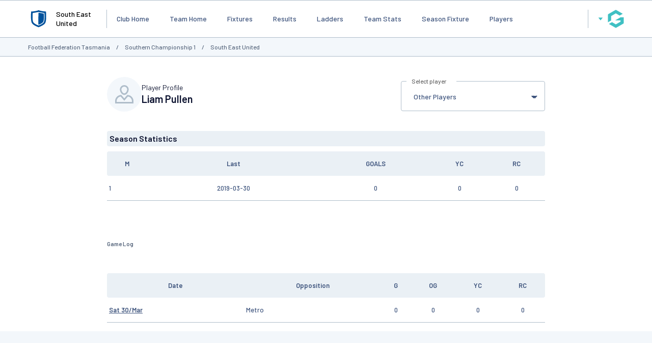

--- FILE ---
content_type: text/html; charset=utf-8
request_url: https://www.google.com/recaptcha/api2/aframe
body_size: 266
content:
<!DOCTYPE HTML><html><head><meta http-equiv="content-type" content="text/html; charset=UTF-8"></head><body><script nonce="tBngXfqW_0-i3_yYvUx7aw">/** Anti-fraud and anti-abuse applications only. See google.com/recaptcha */ try{var clients={'sodar':'https://pagead2.googlesyndication.com/pagead/sodar?'};window.addEventListener("message",function(a){try{if(a.source===window.parent){var b=JSON.parse(a.data);var c=clients[b['id']];if(c){var d=document.createElement('img');d.src=c+b['params']+'&rc='+(localStorage.getItem("rc::a")?sessionStorage.getItem("rc::b"):"");window.document.body.appendChild(d);sessionStorage.setItem("rc::e",parseInt(sessionStorage.getItem("rc::e")||0)+1);localStorage.setItem("rc::h",'1769027907171');}}}catch(b){}});window.parent.postMessage("_grecaptcha_ready", "*");}catch(b){}</script></body></html>

--- FILE ---
content_type: application/x-javascript
request_url: https://passport.mygameday.app//PassportSession/?callback=jQuery2240542487729432301_1769027892116&_=1769027892117
body_size: 157
content:
jQuery2240542487729432301_1769027892116({"name":"","fullname":"","initials":""});


--- FILE ---
content_type: application/javascript; charset=utf-8
request_url: https://fundingchoicesmessages.google.com/f/AGSKWxUvW3hOHZ95nseYfnpGCy2QwRO4i5n4iV6HLP7Yw-WaBHVUOCXvTsTC030fpPe3Fl3wcg7UquXjCXmybsmyTFHGDY8O2-vNgM0secSBi7064rKbRgpEtt-T0vrlIpTDb1lwfGKCeAQHbuu4h4yJ5IJpXFL7G3a4_lpH5scOSqCm3xRUrc1dfBUiJssD/_/newBuildAdfoxBanner.-theme/ads/&advert_/interstitials/ad_/ad/frame1.
body_size: -1289
content:
window['8c162974-5685-487b-8ce3-70deb9665e55'] = true;